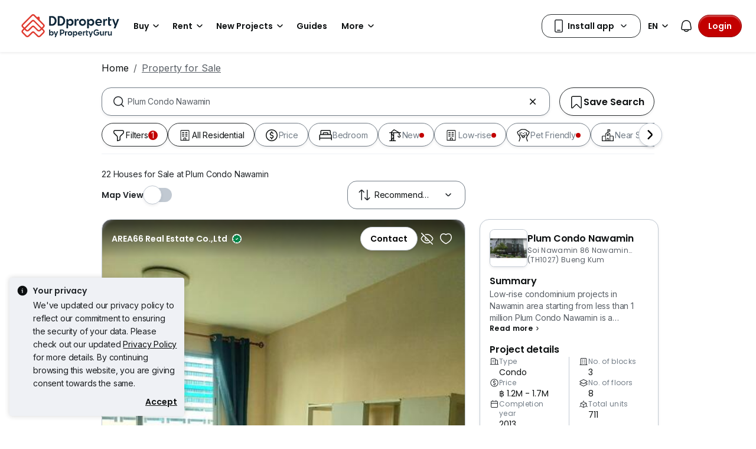

--- FILE ---
content_type: text/html; charset=utf-8
request_url: https://www.google.com/recaptcha/api2/aframe
body_size: 268
content:
<!DOCTYPE HTML><html><head><meta http-equiv="content-type" content="text/html; charset=UTF-8"></head><body><script nonce="CxFwOl94y_ILSbxZpYm9hw">/** Anti-fraud and anti-abuse applications only. See google.com/recaptcha */ try{var clients={'sodar':'https://pagead2.googlesyndication.com/pagead/sodar?'};window.addEventListener("message",function(a){try{if(a.source===window.parent){var b=JSON.parse(a.data);var c=clients[b['id']];if(c){var d=document.createElement('img');d.src=c+b['params']+'&rc='+(localStorage.getItem("rc::a")?sessionStorage.getItem("rc::b"):"");window.document.body.appendChild(d);sessionStorage.setItem("rc::e",parseInt(sessionStorage.getItem("rc::e")||0)+1);localStorage.setItem("rc::h",'1768524325291');}}}catch(b){}});window.parent.postMessage("_grecaptcha_ready", "*");}catch(b){}</script></body></html>

--- FILE ---
content_type: image/svg+xml
request_url: https://cdn.pgimgs.com/hive-ui-core/static/v1.6/icons/svgs/block-o.svg
body_size: 78
content:
<svg width="16" height="16" viewBox="0 0 16 16" fill="none" xmlns="http://www.w3.org/2000/svg">
<path fill-rule="evenodd" clip-rule="evenodd" d="M4.4987 3C4.03846 3 3.66536 3.3731 3.66536 3.83333V13H12.332V3.83333C12.332 3.3731 11.9589 3 11.4987 3H4.4987ZM13.332 13V3.83333C13.332 2.82081 12.5112 2 11.4987 2H4.4987C3.48618 2 2.66536 2.82081 2.66536 3.83333V13H1.83203C1.55589 13 1.33203 13.2239 1.33203 13.5C1.33203 13.7761 1.55589 14 1.83203 14H14.1654C14.4415 14 14.6654 13.7761 14.6654 13.5C14.6654 13.2239 14.4415 13 14.1654 13H13.332ZM5.33203 5.16667C5.33203 4.89052 5.55589 4.66667 5.83203 4.66667H6.83203C7.10817 4.66667 7.33203 4.89052 7.33203 5.16667C7.33203 5.44281 7.10817 5.66667 6.83203 5.66667H5.83203C5.55589 5.66667 5.33203 5.44281 5.33203 5.16667ZM8.66536 5.16667C8.66536 4.89052 8.88922 4.66667 9.16536 4.66667H10.1654C10.4415 4.66667 10.6654 4.89052 10.6654 5.16667C10.6654 5.44281 10.4415 5.66667 10.1654 5.66667H9.16536C8.88922 5.66667 8.66536 5.44281 8.66536 5.16667ZM5.33203 7.83333C5.33203 7.55719 5.55589 7.33333 5.83203 7.33333H6.83203C7.10817 7.33333 7.33203 7.55719 7.33203 7.83333C7.33203 8.10948 7.10817 8.33333 6.83203 8.33333H5.83203C5.55589 8.33333 5.33203 8.10948 5.33203 7.83333ZM8.66536 7.83333C8.66536 7.55719 8.88922 7.33333 9.16536 7.33333H10.1654C10.4415 7.33333 10.6654 7.55719 10.6654 7.83333C10.6654 8.10948 10.4415 8.33333 10.1654 8.33333H9.16536C8.88922 8.33333 8.66536 8.10948 8.66536 7.83333ZM5.33203 10.5C5.33203 10.2239 5.55589 10 5.83203 10H6.83203C7.10817 10 7.33203 10.2239 7.33203 10.5C7.33203 10.7761 7.10817 11 6.83203 11H5.83203C5.55589 11 5.33203 10.7761 5.33203 10.5ZM8.66536 10.5C8.66536 10.2239 8.88922 10 9.16536 10H10.1654C10.4415 10 10.6654 10.2239 10.6654 10.5C10.6654 10.7761 10.4415 11 10.1654 11H9.16536C8.88922 11 8.66536 10.7761 8.66536 10.5Z" fill="#0D1011"/>
</svg>
